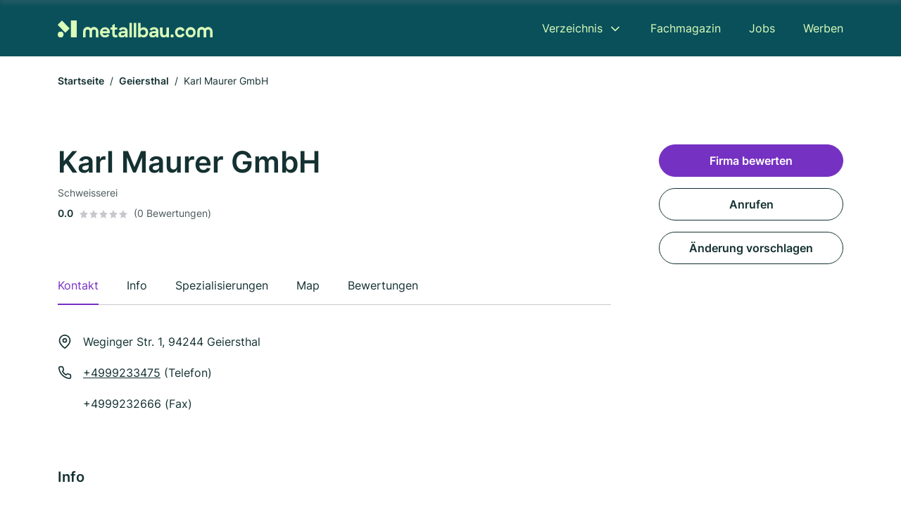

--- FILE ---
content_type: text/html; charset=utf-8
request_url: https://www.metallbau.com/geiersthal/karl-maurer-gmbh-1428943.html
body_size: 9747
content:
<!DOCTYPE html><html lang="de"><head><meta charset="utf-8"><meta http-equiv="X-UA-Compatible" content="IE=edge,chrome=1"><meta name="viewport" content="width=device-width, initial-scale=1, shrink-to-fit=no"><title>Karl Maurer GmbH in Geiersthal</title><meta name="description" content="Metallbauer in 94244 Geiersthal ✓ { slug: 'schweisserei', name: 'Schweisserei' } ✓ Kontaktdaten, Bewertungen und Informationen"><link rel="preconnect" href="https://cdn.consentmanager.net"><link rel="preconnect" href="https://cdn.firmenweb.de"><link rel="preconnect" href="https://img.firmenweb.de"><link rel="preconnect" href="https://traffic.firmenweb.de"><link rel="preconnect" href="https://traffic.pages24.io"><meta property="og:type" content="website"><meta property="og:locale" content="de_DE"><meta property="og:title" content="Karl Maurer GmbH in Geiersthal"><meta property="og:description" content="Metallbauer in 94244 Geiersthal ✓ { slug: 'schweisserei', name: 'Schweisserei' } ✓ Kontaktdaten, Bewertungen und Informationen"><meta property="og:site_name" content="Karl Maurer GmbH in Geiersthal"><meta property="og:url" content=""><meta property="og:image" content=""><meta name="twitter:card" content="summary"><meta name="twitter:site" content="@"><meta name="twitter:title" content="Karl Maurer GmbH in Geiersthal"><meta name="twitter:description" content="Metallbauer in 94244 Geiersthal ✓ { slug: 'schweisserei', name: 'Schweisserei' } ✓ Kontaktdaten, Bewertungen und Informationen"><meta name="twitter:image" content=""><link rel="shortcut icon" href="https://cdn.firmenweb.de/assets/metallbau.com/favicon.ico" type="image/x-icon"><link rel="stylesheet" type="text/css" href="/css/style-ZPXEFE3B.css"></head><body class="profile"><header class="page-header profile" role="banner"><div class="container"><nav aria-label="Hauptnavigation"><a class="logo" href="/" aria-label="Zur Startseite von Metallbau.com" data-dark="https://cdn.firmenweb.de/assets/metallbau.com/logo.svg" data-light="https://cdn.firmenweb.de/assets/metallbau.com/logo/secondary.svg"><img src="https://cdn.firmenweb.de/assets/metallbau.com/logo.svg" alt="Metallbau.com Logo"></a><ul class="navigate" role="menubar"><li class="dropdown" id="directory-dropdown"><button role="menuitem" aria-haspopup="true" aria-expanded="false" aria-controls="directory-menu">Verzeichnis</button><ul id="directory-menu" role="menu"><li role="none"><a href="/staedte" role="menuitem">Alle Städte</a></li><li role="none"><a href="/deutschland" role="menuitem">Alle Firmen</a></li></ul></li><li role="none"><a href="/magazin" role="menuitem">Fachmagazin</a></li><li role="none"><a href="/jobs" role="menuitem">Jobs</a></li><li role="none"><a href="/werben" role="menuitem">Werben</a></li></ul><div class="search-icon" role="button" tabindex="0" aria-label="Suche öffnen"><svg xmlns="http://www.w3.org/2000/svg" width="18" height="18" viewBox="0 0 24 24" fill="none" stroke="currentColor" stroke-width="2" stroke-linecap="round" stroke-linejoin="round" class="feather feather-search"><circle cx="11" cy="11" r="8"></circle><line x1="21" y1="21" x2="16.65" y2="16.65"></line></svg></div><div class="menu-icon" role="button" tabindex="0" aria-expanded="false" aria-label="Menü öffnen"><span></span></div></nav><div class="mobile-nav"></div><div class="search-nav"><button class="btn-close s-close" tabindex="0" type="button" aria-label="Schließen"><svg xmlns="http://www.w3.org/2000/svg" width="35" height="35" viewBox="0 0 24 24" fill="none" stroke="#0a505b" stroke-width="2" stroke-linecap="round" stroke-linejoin="round" class="feather feather-x"><line x1="18" y1="6" x2="6" y2="18"></line><line x1="6" y1="6" x2="18" y2="18"></line></svg></button><form class="form-search"><div class="select-icon"><svg xmlns="http://www.w3.org/2000/svg" width="16" height="16" viewBox="0 0 24 24" fill="none" stroke="currentColor" stroke-width="2" stroke-linecap="round" stroke-linejoin="round" class="feather feather-search" aria-hidden="true" focusable="false"><circle cx="11" cy="11" r="8"></circle><line x1="21" y1="21" x2="16.65" y2="16.65"></line></svg><label class="visually-hidden" for="keyword-select-layout">Keyword auswählen</label><select class="autocomplete-keywords" id="keyword-select-layout"><option value="schlosserei">Schlosserei</option><option value="oberflaechenveredelung">Oberflächenveredelung</option><option value="schweisserei">Schweisserei</option><option value="stahl-und-metallkonstruktionen">Stahl und Metallkonstruktionen</option><option value="blechbearbeitung">Blechbearbeitung</option><option value="werkzeugbau">Werkzeugbau</option><option value="tuerenbau">Türenbau</option><option value="cnc-bearbeitung">CNC-Bearbeitung</option><option value="treppenbau">Treppenbau</option><option value="fensterbau">Fensterbau</option><option value="tischler">Tischler</option><option value="garagenbau">Garagenbau</option><option value="balkonbau">Balkonbau</option><option value="praezisionswerkzeuge">Präzisionswerkzeuge</option><option value="maschinenschlosserei">Maschinenschlosserei</option><option value="laserschneiden">Laserschneiden</option><option value="brandschutz">Brandschutz</option><option value="metallbauer">Metallbauer</option><option value="metalldaecher">Metalldächer</option><option value="wasserstrahlschneiden">Wasserstrahlschneiden</option></select></div><div class="input-icon"><svg xmlns="http://www.w3.org/2000/svg" width="16" height="16" viewBox="0 0 24 24" fill="none" stroke="currentColor" stroke-width="2" stroke-linecap="round" stroke-linejoin="round" class="feather feather-map-pin" aria-hidden="true" focusable="false"><path d="M21 10c0 7-9 13-9 13s-9-6-9-13a9 9 0 0 1 18 0z"></path><circle cx="12" cy="10" r="3"></circle></svg><label class="visually-hidden" for="location-input-layout">Suche nach Ort</label><input class="autocomplete-locations" id="location-input-layout" type="search" autocorrect="off" autocomplete="off" autocapitalize="off"></div><button type="submit">Suchen</button></form></div></div></header><div class="spacer profile"></div><main><div class="container"><nav aria-label="Brotkrumen"><ol class="breadcrumb"><li class="breadcrumb-item"><a href="https://www.metallbau.com">Startseite</a></li><li class="breadcrumb-item"><a href="https://www.metallbau.com/geiersthal">Geiersthal</a></li><li class="breadcrumb-item active" aria-current="page">Karl Maurer GmbH</li></ol></nav><script type="application/ld+json">{
    "@context": "https://schema.org",
    "@type": "BreadcrumbList",
    "itemListElement": [{"@type":"ListItem","position":1,"name":"Startseite","item":"https://www.metallbau.com"},{"@type":"ListItem","position":2,"name":"Geiersthal","item":"https://www.metallbau.com/geiersthal"},{"@type":"ListItem","position":3,"name":"Karl Maurer GmbH","item":"https://www.metallbau.com/geiersthal/karl-maurer-gmbh-1428943.html"}]
}</script></div><div class="page-profile"><script type="application/ld+json">{"@context":"https://schema.org","@type":"Locksmith","name":"Karl Maurer GmbH","url":"https://www.metallbau.com/geiersthal/karl-maurer-gmbh-1428943.html","address":{"@type":"PostalAddress","streetAddress":"Weginger Str. 1","addressLocality":"Geiersthal","postalCode":"94244","addressCountry":"Deutschland"},"geo":{"@type":"GeoCoordinates","latitude":49.0349491,"longitude":12.9562592},"potentialAction":{"@type":"ReviewAction","target":{"@type":"EntryPoint","urlTemplate":"https://www.metallbau.com/geiersthal/karl-maurer-gmbh-1428943.html#bewertung"}},"sameAs":[],"telephone":"+4999233475","faxNumber":"+4999232666","openingHoursSpecification":[],"hasOfferCatalog":{"@type":"OfferCatalog","name":"Karl Maurer GmbH","itemListElement":[{"@type":"Offer","itemOffered":{"@type":"Service","name":"Schweisserei","identifier":"schweisserei"}}]}}</script><div class="header-navbar"><div class="container"><div class="d-flex align-items-center"><h4 class="h4">Karl Maurer GmbH</h4></div><nav><ul class="tablist"><li class="tab" data-target="contact">Kontakt</li><li class="tab active" data-target="info">Info</li><li class="tab" data-target="keywords">Spezialisierungen</li><li class="tab" data-target="map">Map</li><li class="tab" data-target="bewertungen">Bewertungen</li></ul></nav></div></div><div class="container"><div class="row"><div class="main-content"><div class="profile-header"><h1>Karl Maurer GmbH</h1><p class="keywords">Schweisserei</p><div class="reviews"><strong class="avg">0.0</strong><div class="ratingstars"><span aria-hidden="true"><svg xmlns="http://www.w3.org/2000/svg" width="12" height="11.412" viewBox="0 0 12 11.412"><path id="star" d="M8,2,9.854,5.756,14,6.362,11,9.284l.708,4.128L8,11.462l-3.708,1.95L5,9.284,2,6.362l4.146-.606Z" transform="translate(-2 -2)" fill="#c7c7ce"/></svg></span><span aria-hidden="true"><svg xmlns="http://www.w3.org/2000/svg" width="12" height="11.412" viewBox="0 0 12 11.412"><path id="star" d="M8,2,9.854,5.756,14,6.362,11,9.284l.708,4.128L8,11.462l-3.708,1.95L5,9.284,2,6.362l4.146-.606Z" transform="translate(-2 -2)" fill="#c7c7ce"/></svg></span><span aria-hidden="true"><svg xmlns="http://www.w3.org/2000/svg" width="12" height="11.412" viewBox="0 0 12 11.412"><path id="star" d="M8,2,9.854,5.756,14,6.362,11,9.284l.708,4.128L8,11.462l-3.708,1.95L5,9.284,2,6.362l4.146-.606Z" transform="translate(-2 -2)" fill="#c7c7ce"/></svg></span><span aria-hidden="true"><svg xmlns="http://www.w3.org/2000/svg" width="12" height="11.412" viewBox="0 0 12 11.412"><path id="star" d="M8,2,9.854,5.756,14,6.362,11,9.284l.708,4.128L8,11.462l-3.708,1.95L5,9.284,2,6.362l4.146-.606Z" transform="translate(-2 -2)" fill="#c7c7ce"/></svg></span><span aria-hidden="true"><svg xmlns="http://www.w3.org/2000/svg" width="12" height="11.412" viewBox="0 0 12 11.412"><path id="star" d="M8,2,9.854,5.756,14,6.362,11,9.284l.708,4.128L8,11.462l-3.708,1.95L5,9.284,2,6.362l4.146-.606Z" transform="translate(-2 -2)" fill="#c7c7ce"/></svg></span></div><small class="num">(0 Bewertungen)</small></div></div><nav aria-label="Reiternavigation"><ul class="sticker tablist mb-4"><ul class="tablist"><li class="tab active" data-target="contact">Kontakt</li><li class="tab" data-target="info">Info</li><li class="tab" data-target="keywords">Spezialisierungen</li><li class="tab" data-target="map">Map</li><li class="tab" data-target="bewertungen">Bewertungen</li></ul></ul></nav><section id="contact"><address class="profile-contacts"><div class="contact"><i><svg xmlns="http://www.w3.org/2000/svg" width="20" height="20" viewBox="0 0 24 24" fill="none" stroke="currentColor" stroke-width="2" stroke-linecap="round" stroke-linejoin="round" class="feather feather-map-pin" aria-hidden="true" focusable="false"><path d="M21 10c0 7-9 13-9 13s-9-6-9-13a9 9 0 0 1 18 0z"></path><circle cx="12" cy="10" r="3"></circle></svg></i><span>Weginger Str. 1,  94244 Geiersthal</span></div><div class="contact"><svg xmlns="http://www.w3.org/2000/svg" width="20" height="20" viewBox="0 0 24 24" fill="none" stroke="currentColor" stroke-width="2" stroke-linecap="round" stroke-linejoin="round" class="feather feather-phone" aria-hidden="true" focusable="false"><path d="M22 16.92v3a2 2 0 0 1-2.18 2 19.79 19.79 0 0 1-8.63-3.07 19.5 19.5 0 0 1-6-6 19.79 19.79 0 0 1-3.07-8.67A2 2 0 0 1 4.11 2h3a2 2 0 0 1 2 1.72 12.84 12.84 0 0 0 .7 2.81 2 2 0 0 1-.45 2.11L8.09 9.91a16 16 0 0 0 6 6l1.27-1.27a2 2 0 0 1 2.11-.45 12.84 12.84 0 0 0 2.81.7A2 2 0 0 1 22 16.92z"></path></svg><div><p><a href="tel:+4999233475">+4999233475</a> (Telefon)</p><p>+4999232666 (Fax)</p></div></div></address></section><section id="info"><h2 class="h4">Info</h2><div class="profile-info"><div class="row row-cols-2"><div class="col info"><svg xmlns="http://www.w3.org/2000/svg" width="20" height="20" viewBox="0 0 24 24" fill="none" stroke="currentColor" stroke-width="2" stroke-linecap="round" stroke-linejoin="round" class="feather feather-chevron-right" aria-hidden="true" focusable="false"><polyline points="9 18 15 12 9 6"></polyline></svg><div><strong>Amtsgericht</strong><br>Deggendorf</div></div><div class="col info"><svg xmlns="http://www.w3.org/2000/svg" width="20" height="20" viewBox="0 0 24 24" fill="none" stroke="currentColor" stroke-width="2" stroke-linecap="round" stroke-linejoin="round" class="feather feather-chevron-right" aria-hidden="true" focusable="false"><polyline points="9 18 15 12 9 6"></polyline></svg><div><strong>Rechtsform</strong><br>GmbH</div></div><div class="col info"><svg xmlns="http://www.w3.org/2000/svg" width="20" height="20" viewBox="0 0 24 24" fill="none" stroke="currentColor" stroke-width="2" stroke-linecap="round" stroke-linejoin="round" class="feather feather-chevron-right" aria-hidden="true" focusable="false"><polyline points="9 18 15 12 9 6"></polyline></svg><div><strong>Handelsregisternummer</strong><br>HRB 2164</div></div></div></div></section><div class="ad-container"><script class="cmplazyload" async type="text/plain" data-cmp-vendor="s1" data-cmp-src="https://pagead2.googlesyndication.com/pagead/js/adsbygoogle.js?client=ca-pub-8754716842429182" crossorigin="anonymous"></script><ins class="adsbygoogle" data-ad-client="ca-pub-8754716842429182" data-ad-slot="6609676770" data-ad-format="auto" data-full-width-responsive="true"></ins><script>(adsbygoogle = window.adsbygoogle || []).push({});
</script></div><section id="keywords"><div class="profile-keywords"><h2 class="h4">Branchen / Spezialisierungen</h2><a class="btn btn-sm" href="/schweisserei-in-geiersthal">Schweisserei</a></div></section><section id="map"><div class="profile-map"><h2 class="h4">Map</h2><div class="row align-items-center"><p class="col-md-7 mb-4"><i><svg xmlns="http://www.w3.org/2000/svg" width="20" height="20" viewBox="0 0 24 24" fill="none" stroke="currentColor" stroke-width="2" stroke-linecap="round" stroke-linejoin="round" class="feather feather-map-pin" aria-hidden="true" focusable="false"><path d="M21 10c0 7-9 13-9 13s-9-6-9-13a9 9 0 0 1 18 0z"></path><circle cx="12" cy="10" r="3"></circle></svg></i><span class="ps-2">Weginger Str. 1,  94244 Geiersthal</span></p><div class="col-md-5 mb-4 text-md-end"><a class="btn" href="https://maps.google.com/?q=Weginger+Str.+1,+94244+Geiersthal" target="_blank" tabindex="0" aria-label="Anfahrt planen Weginger Str. 1,  94244 Geiersthal">Anfahrt planen</a></div></div><div class="map-data" data-lat="49.0349491" data-long="12.9562592" data-title="Karl Maurer GmbH" data-address="Weginger Str. 1,  94244 Geiersthal" data-icon="https://cdn.firmenweb.de/assets/base/map-marker.svg" aria-hidden="true"></div><div class="map" id="mapProfile"></div></div></section><section id="bewertungen"><div class="profile-review list-items"><h2 class="h4">Bewertungen</h2><small>Nicht verifizierte Bewertungen<span class="ps-2 tooltip" data-text="Auch Bewertungen ohne Verifizierung sind wertvoll, allerdings können wir nicht bestätigen, dass angebotene Dienstleistungen oder Produkte tatsächlich in Anspruch genommen wurden."><svg xmlns="http://www.w3.org/2000/svg" width="20" height="20" viewBox="0 0 24 24" fill="none" stroke="#145ae6" stroke-width="2" stroke-linecap="round" stroke-linejoin="round" class="feather feather-info"><circle cx="12" cy="12" r="10"></circle><line x1="12" y1="16" x2="12" y2="12"></line><line x1="12" y1="8" x2="12.01" y2="8"></line></svg></span></small><div class="review-header row"><div class="col-md-8 mb-md-0"><div class="numbers"><strong class="avg">0.0</strong><div><div class="ratingstars"><span aria-hidden="true"><svg xmlns="http://www.w3.org/2000/svg" width="12" height="11.412" viewBox="0 0 12 11.412"><path id="star" d="M8,2,9.854,5.756,14,6.362,11,9.284l.708,4.128L8,11.462l-3.708,1.95L5,9.284,2,6.362l4.146-.606Z" transform="translate(-2 -2)" fill="#c7c7ce"/></svg></span><span aria-hidden="true"><svg xmlns="http://www.w3.org/2000/svg" width="12" height="11.412" viewBox="0 0 12 11.412"><path id="star" d="M8,2,9.854,5.756,14,6.362,11,9.284l.708,4.128L8,11.462l-3.708,1.95L5,9.284,2,6.362l4.146-.606Z" transform="translate(-2 -2)" fill="#c7c7ce"/></svg></span><span aria-hidden="true"><svg xmlns="http://www.w3.org/2000/svg" width="12" height="11.412" viewBox="0 0 12 11.412"><path id="star" d="M8,2,9.854,5.756,14,6.362,11,9.284l.708,4.128L8,11.462l-3.708,1.95L5,9.284,2,6.362l4.146-.606Z" transform="translate(-2 -2)" fill="#c7c7ce"/></svg></span><span aria-hidden="true"><svg xmlns="http://www.w3.org/2000/svg" width="12" height="11.412" viewBox="0 0 12 11.412"><path id="star" d="M8,2,9.854,5.756,14,6.362,11,9.284l.708,4.128L8,11.462l-3.708,1.95L5,9.284,2,6.362l4.146-.606Z" transform="translate(-2 -2)" fill="#c7c7ce"/></svg></span><span aria-hidden="true"><svg xmlns="http://www.w3.org/2000/svg" width="12" height="11.412" viewBox="0 0 12 11.412"><path id="star" d="M8,2,9.854,5.756,14,6.362,11,9.284l.708,4.128L8,11.462l-3.708,1.95L5,9.284,2,6.362l4.146-.606Z" transform="translate(-2 -2)" fill="#c7c7ce"/></svg></span></div><small class="text-gray">(0 Bewertungen)</small></div></div></div><div class="col-md-4 text-md-end mb-md-0 mb-4"><button class="btn" data-bs-toggle="modal" data-bs-target="#add-review">Firma bewerten</button></div></div><ul class="reviews-list"></ul></div></section></div><aside class="profile-sidebar"><button class="btn btn-primary" data-bs-toggle="modal" data-bs-target="#add-review">Firma bewerten</button><a class="button btn" href="tel:+4999233475">Anrufen</a><button class="btn" onclick="location.href='/kontakt?p=1428943'">Änderung vorschlagen</button></aside></div></div><section class="block-callout" aria-labelledby="lg-callout-title"><div class="container"><h2 id="lg-callout-title">Für welches Vorhaben suchst du einen Metallbauer?</h2><p class="callout-description">Du sagst uns, für welche Aufgabe du einen Metallbauer benötigst – wir holen für dich unverbindliche Angebote von verschiedenen Fachbetrieben ein, die genau das anbieten.</p><ul class="facts"><li><svg xmlns="http://www.w3.org/2000/svg" width="24" height="24" viewBox="0 0 24 24" fill="none" stroke="currentColor" stroke-width="2" stroke-linecap="round" stroke-linejoin="round" class="feather feather-check" aria-hidden="true" focusable="false"><polyline points="20 6 9 17 4 12"></polyline></svg><span>Unverbindlich</span></li><li><svg xmlns="http://www.w3.org/2000/svg" width="24" height="24" viewBox="0 0 24 24" fill="none" stroke="currentColor" stroke-width="2" stroke-linecap="round" stroke-linejoin="round" class="feather feather-check" aria-hidden="true" focusable="false"><polyline points="20 6 9 17 4 12"></polyline></svg><span>Kostenlos</span></li><li><svg xmlns="http://www.w3.org/2000/svg" width="24" height="24" viewBox="0 0 24 24" fill="none" stroke="currentColor" stroke-width="2" stroke-linecap="round" stroke-linejoin="round" class="feather feather-check" aria-hidden="true" focusable="false"><polyline points="20 6 9 17 4 12"></polyline></svg><span>Unabhängig</span></li><li><svg xmlns="http://www.w3.org/2000/svg" width="24" height="24" viewBox="0 0 24 24" fill="none" stroke="currentColor" stroke-width="2" stroke-linecap="round" stroke-linejoin="round" class="feather feather-check" aria-hidden="true" focusable="false"><polyline points="20 6 9 17 4 12"></polyline></svg><span>Schnell</span></li></ul><div class="row" role="list"><div class="col-lg-4 col-md-6" role="listitem"><button class="btn btn-service" type="button" data-klickstrecke="https://klickstrecke.digitaleseiten.de/schlosserei?partner=firmenweb&amp;source=https%3A%2F%2Fwww.metallbau.com%2Fgeiersthal%2Fkarl-maurer-gmbh-1428943.html&amp;service=blechbearbeitung" aria-labelledby="service-title-blechbearbeitung"><h3 class="name" id="service-title-blechbearbeitung">Blechbearbeitung</h3></button></div><div class="col-lg-4 col-md-6" role="listitem"><button class="btn btn-service" type="button" data-klickstrecke="https://klickstrecke.digitaleseiten.de/schlosserei?partner=firmenweb&amp;source=https%3A%2F%2Fwww.metallbau.com%2Fgeiersthal%2Fkarl-maurer-gmbh-1428943.html&amp;service=einbruchschutz" aria-labelledby="service-title-einbruchschutz"><h3 class="name" id="service-title-einbruchschutz">Einbruchschutz</h3></button></div><div class="col-lg-4 col-md-6" role="listitem"><button class="btn btn-service" type="button" data-klickstrecke="https://klickstrecke.digitaleseiten.de/schlosserei?partner=firmenweb&amp;source=https%3A%2F%2Fwww.metallbau.com%2Fgeiersthal%2Fkarl-maurer-gmbh-1428943.html&amp;service=gelaenderbau" aria-labelledby="service-title-gelaenderbau"><h3 class="name" id="service-title-gelaenderbau">Geländerbau</h3></button></div><div class="col-lg-4 col-md-6" role="listitem"><button class="btn btn-service" type="button" data-klickstrecke="https://klickstrecke.digitaleseiten.de/schlosserei?partner=firmenweb&amp;source=https%3A%2F%2Fwww.metallbau.com%2Fgeiersthal%2Fkarl-maurer-gmbh-1428943.html&amp;service=metallkonstruktionen" aria-labelledby="service-title-metallkonstruktionen"><h3 class="name" id="service-title-metallkonstruktionen">Metallkonstruktionen</h3></button></div><div class="col-lg-4 col-md-6" role="listitem"><button class="btn btn-service" type="button" data-klickstrecke="https://klickstrecke.digitaleseiten.de/schlosserei?partner=firmenweb&amp;source=https%3A%2F%2Fwww.metallbau.com%2Fgeiersthal%2Fkarl-maurer-gmbh-1428943.html&amp;service=metallverarbeitung" aria-labelledby="service-title-metallverarbeitung"><h3 class="name" id="service-title-metallverarbeitung">Metallverarbeitung</h3></button></div><div class="col-lg-4 col-md-6" role="listitem"><button class="btn btn-service" type="button" data-klickstrecke="https://klickstrecke.digitaleseiten.de/schlosserei?partner=firmenweb&amp;source=https%3A%2F%2Fwww.metallbau.com%2Fgeiersthal%2Fkarl-maurer-gmbh-1428943.html&amp;service=schweissarbeiten" aria-labelledby="service-title-schweissarbeiten"><h3 class="name" id="service-title-schweissarbeiten">Schweißarbeiten</h3></button></div><div class="col-lg-4 col-md-6" role="listitem"><button class="btn btn-service" type="button" data-klickstrecke="https://klickstrecke.digitaleseiten.de/schlosserei?partner=firmenweb&amp;source=https%3A%2F%2Fwww.metallbau.com%2Fgeiersthal%2Fkarl-maurer-gmbh-1428943.html&amp;service=sichtschutz" aria-labelledby="service-title-sichtschutz"><h3 class="name" id="service-title-sichtschutz">Sichtschutz</h3></button></div><div class="col-lg-4 col-md-6" role="listitem"><button class="btn btn-service" type="button" data-klickstrecke="https://klickstrecke.digitaleseiten.de/schlosserei?partner=firmenweb&amp;source=https%3A%2F%2Fwww.metallbau.com%2Fgeiersthal%2Fkarl-maurer-gmbh-1428943.html&amp;service=torbauten" aria-labelledby="service-title-torbauten"><h3 class="name" id="service-title-torbauten">Torbauten</h3></button></div><div class="col-lg-4 col-md-6" role="listitem"><button class="btn btn-service" type="button" data-klickstrecke="https://klickstrecke.digitaleseiten.de/schlosserei?partner=firmenweb&amp;source=https%3A%2F%2Fwww.metallbau.com%2Fgeiersthal%2Fkarl-maurer-gmbh-1428943.html&amp;service=treppenbau" aria-labelledby="service-title-treppenbau"><h3 class="name" id="service-title-treppenbau">Treppenbau</h3></button></div><div class="col-lg-4 col-md-6" role="listitem"><button class="btn btn-service" type="button" data-klickstrecke="https://klickstrecke.digitaleseiten.de/schlosserei?partner=firmenweb&amp;source=https%3A%2F%2Fwww.metallbau.com%2Fgeiersthal%2Fkarl-maurer-gmbh-1428943.html&amp;service=zaunbau" aria-labelledby="service-title-zaunbau"><h3 class="name" id="service-title-zaunbau">Zaunbau</h3></button></div></div></div></section><section class="block-profiles" aria-labelledby="nearby-profiles-title"><div class="container"><h2 id="nearby-profiles-title">Metallbauer in der Nähe</h2><div class="profiles"><div class="profile"><article class="profile-card" onclick="location.href='/geiersthal/stern-edelstahl-gmbh-aVvXA4.html'" onkeydown="if(event.key === 'Enter' || event.key === ' ') location.href='/geiersthal/stern-edelstahl-gmbh-aVvXA4.html'" role="link" tabindex="0" aria-labelledby="profile-name-66ab77c063cd067e57eefe14"><div class="info"><h3 class="name mb-0" id="profile-name-66ab77c063cd067e57eefe14">Stern Edelstahl GmbH</h3><p class="services"></p><address class="address">Frankenrieder Str. 5, 94244 Geiersthal</address></div><div class="rating"><p class="avg"><strong>0.0</strong></p><div class="ratingstars"><span aria-hidden="true"><svg xmlns="http://www.w3.org/2000/svg" width="12" height="11.412" viewBox="0 0 12 11.412"><path id="star" d="M8,2,9.854,5.756,14,6.362,11,9.284l.708,4.128L8,11.462l-3.708,1.95L5,9.284,2,6.362l4.146-.606Z" transform="translate(-2 -2)" fill="#c7c7ce"/></svg></span><span aria-hidden="true"><svg xmlns="http://www.w3.org/2000/svg" width="12" height="11.412" viewBox="0 0 12 11.412"><path id="star" d="M8,2,9.854,5.756,14,6.362,11,9.284l.708,4.128L8,11.462l-3.708,1.95L5,9.284,2,6.362l4.146-.606Z" transform="translate(-2 -2)" fill="#c7c7ce"/></svg></span><span aria-hidden="true"><svg xmlns="http://www.w3.org/2000/svg" width="12" height="11.412" viewBox="0 0 12 11.412"><path id="star" d="M8,2,9.854,5.756,14,6.362,11,9.284l.708,4.128L8,11.462l-3.708,1.95L5,9.284,2,6.362l4.146-.606Z" transform="translate(-2 -2)" fill="#c7c7ce"/></svg></span><span aria-hidden="true"><svg xmlns="http://www.w3.org/2000/svg" width="12" height="11.412" viewBox="0 0 12 11.412"><path id="star" d="M8,2,9.854,5.756,14,6.362,11,9.284l.708,4.128L8,11.462l-3.708,1.95L5,9.284,2,6.362l4.146-.606Z" transform="translate(-2 -2)" fill="#c7c7ce"/></svg></span><span aria-hidden="true"><svg xmlns="http://www.w3.org/2000/svg" width="12" height="11.412" viewBox="0 0 12 11.412"><path id="star" d="M8,2,9.854,5.756,14,6.362,11,9.284l.708,4.128L8,11.462l-3.708,1.95L5,9.284,2,6.362l4.146-.606Z" transform="translate(-2 -2)" fill="#c7c7ce"/></svg></span></div><p class="num">(0)</p></div></article></div><div class="profile"><article class="profile-card" onclick="location.href='/geiersthal/stern-ohg-aXmUn1.html'" onkeydown="if(event.key === 'Enter' || event.key === ' ') location.href='/geiersthal/stern-ohg-aXmUn1.html'" role="link" tabindex="0" aria-labelledby="profile-name-6740813108d79da93ba277fd"><div class="info"><h3 class="name mb-0" id="profile-name-6740813108d79da93ba277fd">Stern OHG</h3><p class="services"></p><address class="address">Frankenrieder Str. 5, 94244 Geiersthal</address></div><div class="rating"><p class="avg"><strong>0.0</strong></p><div class="ratingstars"><span aria-hidden="true"><svg xmlns="http://www.w3.org/2000/svg" width="12" height="11.412" viewBox="0 0 12 11.412"><path id="star" d="M8,2,9.854,5.756,14,6.362,11,9.284l.708,4.128L8,11.462l-3.708,1.95L5,9.284,2,6.362l4.146-.606Z" transform="translate(-2 -2)" fill="#c7c7ce"/></svg></span><span aria-hidden="true"><svg xmlns="http://www.w3.org/2000/svg" width="12" height="11.412" viewBox="0 0 12 11.412"><path id="star" d="M8,2,9.854,5.756,14,6.362,11,9.284l.708,4.128L8,11.462l-3.708,1.95L5,9.284,2,6.362l4.146-.606Z" transform="translate(-2 -2)" fill="#c7c7ce"/></svg></span><span aria-hidden="true"><svg xmlns="http://www.w3.org/2000/svg" width="12" height="11.412" viewBox="0 0 12 11.412"><path id="star" d="M8,2,9.854,5.756,14,6.362,11,9.284l.708,4.128L8,11.462l-3.708,1.95L5,9.284,2,6.362l4.146-.606Z" transform="translate(-2 -2)" fill="#c7c7ce"/></svg></span><span aria-hidden="true"><svg xmlns="http://www.w3.org/2000/svg" width="12" height="11.412" viewBox="0 0 12 11.412"><path id="star" d="M8,2,9.854,5.756,14,6.362,11,9.284l.708,4.128L8,11.462l-3.708,1.95L5,9.284,2,6.362l4.146-.606Z" transform="translate(-2 -2)" fill="#c7c7ce"/></svg></span><span aria-hidden="true"><svg xmlns="http://www.w3.org/2000/svg" width="12" height="11.412" viewBox="0 0 12 11.412"><path id="star" d="M8,2,9.854,5.756,14,6.362,11,9.284l.708,4.128L8,11.462l-3.708,1.95L5,9.284,2,6.362l4.146-.606Z" transform="translate(-2 -2)" fill="#c7c7ce"/></svg></span></div><p class="num">(0)</p></div></article></div><div class="profile"><article class="profile-card" onclick="location.href='/teisnach/franz-stern-4133816.html'" onkeydown="if(event.key === 'Enter' || event.key === ' ') location.href='/teisnach/franz-stern-4133816.html'" role="link" tabindex="0" aria-labelledby="profile-name-658cac10cf3935fb65447f0a"><div class="info"><h3 class="name mb-0" id="profile-name-658cac10cf3935fb65447f0a">Franz Stern</h3><p class="services">Schlosserei</p><address class="address">Am Gstadthof 12, 94244 Teisnach</address></div><div class="rating"><p class="avg"><strong>0.0</strong></p><div class="ratingstars"><span aria-hidden="true"><svg xmlns="http://www.w3.org/2000/svg" width="12" height="11.412" viewBox="0 0 12 11.412"><path id="star" d="M8,2,9.854,5.756,14,6.362,11,9.284l.708,4.128L8,11.462l-3.708,1.95L5,9.284,2,6.362l4.146-.606Z" transform="translate(-2 -2)" fill="#c7c7ce"/></svg></span><span aria-hidden="true"><svg xmlns="http://www.w3.org/2000/svg" width="12" height="11.412" viewBox="0 0 12 11.412"><path id="star" d="M8,2,9.854,5.756,14,6.362,11,9.284l.708,4.128L8,11.462l-3.708,1.95L5,9.284,2,6.362l4.146-.606Z" transform="translate(-2 -2)" fill="#c7c7ce"/></svg></span><span aria-hidden="true"><svg xmlns="http://www.w3.org/2000/svg" width="12" height="11.412" viewBox="0 0 12 11.412"><path id="star" d="M8,2,9.854,5.756,14,6.362,11,9.284l.708,4.128L8,11.462l-3.708,1.95L5,9.284,2,6.362l4.146-.606Z" transform="translate(-2 -2)" fill="#c7c7ce"/></svg></span><span aria-hidden="true"><svg xmlns="http://www.w3.org/2000/svg" width="12" height="11.412" viewBox="0 0 12 11.412"><path id="star" d="M8,2,9.854,5.756,14,6.362,11,9.284l.708,4.128L8,11.462l-3.708,1.95L5,9.284,2,6.362l4.146-.606Z" transform="translate(-2 -2)" fill="#c7c7ce"/></svg></span><span aria-hidden="true"><svg xmlns="http://www.w3.org/2000/svg" width="12" height="11.412" viewBox="0 0 12 11.412"><path id="star" d="M8,2,9.854,5.756,14,6.362,11,9.284l.708,4.128L8,11.462l-3.708,1.95L5,9.284,2,6.362l4.146-.606Z" transform="translate(-2 -2)" fill="#c7c7ce"/></svg></span></div><p class="num">(0)</p></div></article></div></div></div></section><section class="block-links" aria-labelledby="popular-cities-title"><div class="container"><h2 id="popular-cities-title">Städte in der Nähe</h2><ul class="links"><li class="link"><a href="/straubing">Straubing</a></li><li class="link"><a href="/furth-im-wald">Furth im Wald</a></li><li class="link"><a href="/bruck-in-der-oberpfalz">Bruck in der Oberpfalz</a></li><li class="link"><a href="/passau">Passau</a></li><li class="link"><a href="/hengersberg">Hengersberg</a></li><li class="link"><a href="/hutthurm">Hutthurm</a></li><li class="link"><a href="/willmering">Willmering</a></li><li class="link"><a href="/parkstetten">Parkstetten</a></li><li class="link"><a href="/eging-am-see">Eging am See</a></li><li class="link"><a href="/grafling">Grafling</a></li><li class="link"><a href="/hohenau">Hohenau</a></li><li class="link"><a href="/eichendorf">Eichendorf</a></li><li class="link"><a href="/chamerau">Chamerau</a></li><li class="link"><a href="/offenberg">Offenberg</a></li><li class="link"><a href="/miltach">Miltach</a></li><li class="link"><a href="/feldkirchen-niederbayern">Feldkirchen (Niederbayern)</a></li></ul></div></section><section class="block-articles" aria-labelledby="recent-articles-title"><div class="container"><h2 id="recent-articles-title">Neueste Fachartikel</h2><div class="articles"><div class="article"><article class="article-card" onclick="location.href='/magazin/liquiditaet-handwerk-zahlungsfaehigkeit-sichern'" onkeydown="if(event.key === 'Enter' || event.key === ' ') location.href='/magazin/liquiditaet-handwerk-zahlungsfaehigkeit-sichern'" role="link" tabindex="0" aria-labelledby="article-title-6968beb8be64ea17cf69a94f"><div class="image"><img srcset="https://img.firmenweb.de/SEKCwz8PlHQ-8dhsGUeJEU_vGfk=/400x250/artikel/liquiditaet-handwerk-zahlungsfaehigkeit-sichern.jpg?v=1768484849674 400w, https://img.firmenweb.de/6Wf-EYde7bU2XbCSyA3spIJ6jvA=/600x375/artikel/liquiditaet-handwerk-zahlungsfaehigkeit-sichern.jpg?v=1768484849674 600w, https://img.firmenweb.de/5pZiZ8bd84a_OpMdEcgmd1A0mc8=/800x500/artikel/liquiditaet-handwerk-zahlungsfaehigkeit-sichern.jpg?v=1768484849674 800w, https://img.firmenweb.de/HoMEVSceQdRQh43FIG5Wk-lovs4=/1000x625/artikel/liquiditaet-handwerk-zahlungsfaehigkeit-sichern.jpg?v=1768484849674 1000w" sizes="
                        (max-width: 575px) 100vw,
                        (max-width: 767px) 516px,
                        (max-width: 991px) 526px,
                        (max-width: 1199px) 296px,
                        356px
                    " src="https://img.firmenweb.de/6Wf-EYde7bU2XbCSyA3spIJ6jvA=/600x375/artikel/liquiditaet-handwerk-zahlungsfaehigkeit-sichern.jpg?v=1768484849674" width="600" height="375" alt="Ein Handwerker hält einer Kundin eine Rechnung auf einem Klemmbrett zum Unterschreiben entgegen." loading="lazy"><img class="mask" src="https://cdn.firmenweb.de/assets/masks/img-mask-5.svg" alt="" role="presentation" aria-hidden="true"></div><div class="content"><div class="meta"><p class="category">Geschäft &amp; Wirtschaft</p></div><h3 class="title" id="article-title-6968beb8be64ea17cf69a94f">Liquidität im Handwerk sichern und Zahlungsfähigkeit dauerhaft erhalten </h3><div class="author"><span class="author-initials" aria-hidden="true">FW</span><p class="author-info mb-0">Von
<strong>Redaktion firmenweb.de</strong>
&#8231;
<time class="author-date" datetime="2026-01-15T14:47:00.000Z">15. Januar 2026</time></p></div></div></article></div><div class="article"><article class="article-card" onclick="location.href='/magazin/plexiglas-metall'" onkeydown="if(event.key === 'Enter' || event.key === ' ') location.href='/magazin/plexiglas-metall'" role="link" tabindex="0" aria-labelledby="article-title-68edeefcc84caedb16d312d7"><div class="image"><img srcset="https://img.firmenweb.de/YzdgDzuvTXmhH5TaKbDVoy3H_7E=/400x250/artikel/plexiglas-metall.jpg?v=1760424717346 400w, https://img.firmenweb.de/HgSkvM1H_bBizIHdi5uVedwvQfI=/600x375/artikel/plexiglas-metall.jpg?v=1760424717346 600w, https://img.firmenweb.de/LmcBokF4wGUTS_syGX53mqYR1WU=/800x500/artikel/plexiglas-metall.jpg?v=1760424717346 800w, https://img.firmenweb.de/mDrFXJMyyPzPTo8jUZ0vEMTV8VM=/1000x625/artikel/plexiglas-metall.jpg?v=1760424717346 1000w" sizes="
                        (max-width: 575px) 100vw,
                        (max-width: 767px) 516px,
                        (max-width: 991px) 526px,
                        (max-width: 1199px) 296px,
                        356px
                    " src="https://img.firmenweb.de/HgSkvM1H_bBizIHdi5uVedwvQfI=/600x375/artikel/plexiglas-metall.jpg?v=1760424717346" width="600" height="375" alt="Eine Treppe in einem modernen hellen Flur, mit einem Plexiglasgeländer eingefasst in gebürstetem Metall." loading="lazy"><img class="mask" src="https://cdn.firmenweb.de/assets/masks/img-mask-1.svg" alt="" role="presentation" aria-hidden="true"></div><div class="content"><div class="meta"><p class="category">Materialien &amp; Werkstoffe</p><p class="advertorial">Sponsored Post</p></div><h3 class="title" id="article-title-68edeefcc84caedb16d312d7">Plexiglas im modernen Metallbau: Leicht, robust und vielseitig einsetzbar</h3><div class="author"><span class="author-initials" aria-hidden="true">FW</span><p class="author-info mb-0">Von
<strong>Redaktion firmenweb.de</strong>
&#8231;
<time class="author-date" datetime="2025-10-14T00:00:00.000Z">14. Oktober 2025</time></p></div></div></article></div><div class="article"><article class="article-card" onclick="location.href='/magazin/metallbau-schluesseldienste-loesung'" onkeydown="if(event.key === 'Enter' || event.key === ' ') location.href='/magazin/metallbau-schluesseldienste-loesung'" role="link" tabindex="0" aria-labelledby="article-title-68a718346e597af70b6e9b7d"><div class="image"><img srcset="https://img.firmenweb.de/9H1sZzhuzRt3V9nldUJwU8AnJy0=/400x250/artikel/metallbau-schluesseldienste-loesung.jpg?v=1755782082056 400w, https://img.firmenweb.de/YhaTUUQvpjzYyQAHWug3luwCoac=/600x375/artikel/metallbau-schluesseldienste-loesung.jpg?v=1755782082056 600w, https://img.firmenweb.de/zLvkuqvvCI7nHyJLVJePh5_o_NE=/800x500/artikel/metallbau-schluesseldienste-loesung.jpg?v=1755782082056 800w, https://img.firmenweb.de/in901cpWcdgtnUxpF-QXMsVpQbU=/1000x625/artikel/metallbau-schluesseldienste-loesung.jpg?v=1755782082056 1000w" sizes="
                        (max-width: 575px) 100vw,
                        (max-width: 767px) 516px,
                        (max-width: 991px) 526px,
                        (max-width: 1199px) 296px,
                        356px
                    " src="https://img.firmenweb.de/YhaTUUQvpjzYyQAHWug3luwCoac=/600x375/artikel/metallbau-schluesseldienste-loesung.jpg?v=1755782082056" width="600" height="375" alt="Ein Schlüsseldienstmitarbeiter probiert, ob das das neue Schloss in die Tür eingebaut werden kann." loading="lazy"><img class="mask" src="https://cdn.firmenweb.de/assets/masks/img-mask-2.svg" alt="" role="presentation" aria-hidden="true"></div><div class="content"><div class="meta"><p class="category">Sicherheit &amp; Normen</p></div><h3 class="title" id="article-title-68a718346e597af70b6e9b7d">Metallbau und Sicherheit - warum Schlüsseldienste immer öfter Teil der Lösung sind</h3><div class="author"><span class="author-initials" aria-hidden="true">FW</span><p class="author-info mb-0">Von
<strong>Redaktion firmenweb.de</strong>
&#8231;
<time class="author-date" datetime="2025-08-21T00:00:00.000Z">21. August 2025</time></p></div></div></article></div></div></div></section><div class="footer-bar"><div class="btn btn-primary" data-bs-toggle="modal" data-bs-target="#add-review">Firma bewerten</div><div class="icons"><a class="call" href="tel:+4999233475" aria-label="Karl Maurer GmbH anrufen"><svg xmlns="http://www.w3.org/2000/svg" width="20" height="20" viewBox="0 0 24 24" fill="none" stroke="currentColor" stroke-width="2" stroke-linecap="round" stroke-linejoin="round" class="feather feather-phone" aria-hidden="true" focusable="false"><path d="M22 16.92v3a2 2 0 0 1-2.18 2 19.79 19.79 0 0 1-8.63-3.07 19.5 19.5 0 0 1-6-6 19.79 19.79 0 0 1-3.07-8.67A2 2 0 0 1 4.11 2h3a2 2 0 0 1 2 1.72 12.84 12.84 0 0 0 .7 2.81 2 2 0 0 1-.45 2.11L8.09 9.91a16 16 0 0 0 6 6l1.27-1.27a2 2 0 0 1 2.11-.45 12.84 12.84 0 0 0 2.81.7A2 2 0 0 1 22 16.92z"></path></svg></a></div></div><div class="modal fade" id="add-review" role="dialog" aria-labelledby="review-modal-title" aria-modal="true"><div class="modal-dialog modal-lg modal-dialog-centered"><div class="modal-content"><div class="modal-header"><h1 class="modal-title" id="review-modal-title">Bewertung schreiben</h1><button class="btn-close" data-bs-dismiss="modal" type="button" aria-label="Abbrechen"><svg xmlns="http://www.w3.org/2000/svg" width="25" height="25" viewBox="0 0 24 24" fill="none" stroke="currentColor" stroke-width="2" stroke-linecap="round" stroke-linejoin="round" class="feather feather-x"><line x1="18" y1="6" x2="6" y2="18"></line><line x1="6" y1="6" x2="18" y2="18"></line></svg></button></div><form id="review" action="" method="POST"><div class="modal-body"><p class="error hidden mb-4" aria-live="assertive">Da ging wohl etwas schief. Bitte überprüfe deine Angaben.</p><h2 class="h4 font-normal mb-0">Hinterlasse eine Bewertung für</h2><h3 class="h4">Karl Maurer GmbH</h3><p class="my-4 text-gray">In dem du deine Erfahrung hier mit anderen teilst, hilfst du Interessenten die Firma besser einschätzen zu können.</p><div class="mb-4"><div class="font-bold">Gesamt-Bewertung *</div><fieldset class="rating-stars" aria-labelledby="rating-label"><legend class="visually-hidden" id="rating-label">Bewertung auswählen</legend><input id="star5" type="radio" name="rating" value="5" data-title="5 von 5 Sternen"><label class="full" for="star5"><span class="visually-hidden">5 Sterne</span></label><input id="star4" type="radio" name="rating" value="4" data-title="4 von 5 Sternen"><label class="full" for="star4"><span class="visually-hidden">4 Sterne</span></label><input id="star3" type="radio" name="rating" value="3" data-title="3 von 5 Sternen"><label class="full" for="star3"><span class="visually-hidden">3 Sterne</span></label><input id="star2" type="radio" name="rating" value="2" data-title="2 von 5 Sternen"><label class="full" for="star2"><span class="visually-hidden">2 Sterne</span></label><input id="star1" type="radio" name="rating" value="1" data-title="1 von 5 Sternen"><label class="full" for="star1"><span class="visually-hidden">1 Sterne</span></label></fieldset><small class="msg">Bitte auswählen</small></div><label for="text">Welche Erfahrung hast du mit der Firma gemacht?</label><p class="mb-3 text-gray">Schreibe etwas über über den Anbieter, das Produkt oder die Dienstleistung, das anderen helfen könnte.</p><textarea id="text" name="text" rows="7" placeholder="Hier bewerten" maxlength="500" required aria-describedby="max-char"></textarea><div class="text-end"><small class="text-gray" id="max-char">0 / 500</small></div><div class="uploader"><div class="font-bold mb-1">Anhänge (optional)</div><div class="text-gray mb-3">Du unterstützt die Firma mit Bildern in deiner Rezension</div><div class="dropzone"><div class="hero"><div class="svg"><svg xmlns="http://www.w3.org/2000/svg" width="48" height="48" viewBox="0 0 48 48">
  <g id="Group_23517" data-name="Group 23517" transform="translate(-269 -800)">
    <circle id="Ellipse_16" data-name="Ellipse 16" cx="24" cy="24" r="24" transform="translate(269 800)" fill="#e5ddf2"/>
    <g id="Group_23516" data-name="Group 23516" transform="translate(-383.947 -17)">
      <g id="Group_23515" data-name="Group 23515" transform="translate(664.947 829)">
        <circle id="_63432818-4588-4d09-8f02-d9524d1cc526" data-name="63432818-4588-4d09-8f02-d9524d1cc526" cx="2" cy="2" r="2" transform="translate(5.098 5.333)" fill="none" stroke="#8a42de" stroke-linecap="round" stroke-linejoin="round" stroke-width="1.5"/>
        <path id="_95c9974d-a01d-4aa1-9d35-0d3785217215" data-name="95c9974d-a01d-4aa1-9d35-0d3785217215" d="M27.252,16.228l-7.147-5.758-7.382,7.436L8.187,15.1,3.529,20.026" transform="translate(-3.529 -1.906)" fill="none" stroke="#8a42de" stroke-linecap="round" stroke-linejoin="round" stroke-width="1.5"/>
        <path id="f82b9bb1-7699-41e3-8bfd-64ccd908f1ed" d="M24,9.613v11.72A2.666,2.666,0,0,1,21.333,24H2.666A2.666,2.666,0,0,1,0,21.333V2.666A2.666,2.666,0,0,1,2.666,0H14.538" transform="translate(24 0) rotate(90)" fill="none" stroke="#8a42de" stroke-linecap="round" stroke-linejoin="round" stroke-width="1.5"/>
        <g id="Group_23513" data-name="Group 23513" transform="translate(15.84 15.839)">
          <line id="_6873039d-c474-45d9-bae2-0d5321aa1569" data-name="6873039d-c474-45d9-bae2-0d5321aa1569" y2="8.161" transform="translate(4.08)" fill="none" stroke="#8a42de" stroke-linecap="round" stroke-linejoin="round" stroke-width="1.5"/>
          <line id="a80c3da8-f092-4dbe-bec9-7755a9ccc08a" x2="8.16" transform="translate(0 4.08)" fill="none" stroke="#8a42de" stroke-linecap="round" stroke-linejoin="round" stroke-width="1.5"/>
        </g>
      </g>
    </g>
  </g>
</svg>
</div></div><span class="dz-global-error text-danger"></span></div><div class="dz-previews-container"></div></div><div class="h4 mt-5">Informationen zu dir</div><div class="text-gray my-4">Wir werden deine persönlichen Infos nicht teilen. Lediglich dein Vorname und der erste Buchstabe deines Nachnamens werden über der Bewertung angezeigt. Deine E-Mail-Adresse wird nicht angezeigt.</div><div class="row review-author"><div class="col-lg-6 mb-4"><label for="name">Vorname *</label><input id="name" name="firstname" type="text" placeholder="Dein Vorname" pattern=".*\S+.*" required></div><div class="col-lg-6 mb-4"><label for="lastname">Nachname *</label><input id="lastname" name="lastname" type="text" placeholder="Dein Nachname" pattern=".*\S+.*" required></div><div class="col mb-4"><label for="email">E-Mail-Adresse *</label><input id="email" name="email" type="email" placeholder="beispiel@email.com" required></div></div><div class="mb-4"><small class="text-gray">Mit der Absendung des Formulars bestätigst du, die <a href='/nutzungsbedingungen' target='_blank'>Nutzungsbedingungen</a> zur Kenntnis genommen zu haben. Die Datenschutzhinweise findest du <a href='/datenschutz' target='_blank'>hier</a>.</small></div><div class="mb-4"><altcha-widget class="altcha-item" challengejson="{&quot;algorithm&quot;:&quot;SHA-256&quot;,&quot;challenge&quot;:&quot;27bad1f0075944d22b21dcf1e676d0a6924c0d77c466523a5548a86d1dac9047&quot;,&quot;max&quot;:1000000,&quot;salt&quot;:&quot;cbcd42cf29ff618c3c294f7b&quot;,&quot;signature&quot;:&quot;1a2adb0ead819b6d528852ff68a94d4ad7719e50ed2a420446a33068f843aee6&quot;}"></altcha-widget></div></div><div class="modal-footer"><div class="col-12 col-md-12 col-lg-3 order-lg-2"><button class="btn btn-primary" type="submit">Bewertung absenden</button></div><div class="col-12 col-md-12 col-lg-9 order-lg-1"><button class="link" data-bs-dismiss="modal" role="button">Abbrechen</button></div></div></form></div></div></div><div class="modal fade" id="review-success" role="dialog" aria-modal="true" aria-labelledby="success-modal-title"><div class="modal-dialog modal-lg modal-dialog-centered"><div class="modal-content"><div class="modal-header border-b-none"><button class="btn-close" data-bs-dismiss="modal" type="button" aria-label="Abbrechen"><svg xmlns="http://www.w3.org/2000/svg" width="25" height="25" viewBox="0 0 24 24" fill="none" stroke="currentColor" stroke-width="2" stroke-linecap="round" stroke-linejoin="round" class="feather feather-x"><line x1="18" y1="6" x2="6" y2="18"></line><line x1="6" y1="6" x2="18" y2="18"></line></svg></button></div><div class="modal-body text-center mb-5"><img src="https://cdn.firmenweb.de/assets/base/success.svg" alt="Erfolgssymbol"><h1 class="mt-4 text-dark" id="success-modal-title">Vielen Dank für deine Bewertung!</h1><p class="text-gray">Deine Bewertung wurde versendet und wird nun geprüft</p></div></div></div></div></div></main><footer class="page-footer"><div class="container"><div class="footer-links"><div class="footer-brand"><a href="/" aria-label="Zur Startseite von Metallbau.com"><img class="logo" src="https://cdn.firmenweb.de/assets/metallbau.com/logo/secondary.svg" alt="Metallbau.com Logo"></a><p class="claim">Ein Portal von Firmenweb.de</p></div></div><div class="footer-legal"><nav class="legal-links" aria-label="Rechtliche Links"><ul><li><a href="/kontakt">Kontakt</a></li><li><a href="/datenschutz">Datenschutz</a></li><!-- exclude non eu states--><li><a href="/barrierefreiheit">Barrierefreiheit</a></li><li><a href="/nutzungsbedingungen">Nutzungsbedingungen</a></li><li><a href="https://www.firmenweb.de/agb" rel="noopener noreferrer" target="_blank">AGB</a></li><li><a href="/impressum">Impressum</a></li></ul></nav><p class="legal-name">&copy; Marktplatz Mittelstand GmbH &amp; Co. KG 1998 - 2026. Alle Rechte vorbehalten.</p></div></div></footer><div class="back-to-top"></div><script>window.cmp_cdid = "ad88c7e4210ce";
</script><script>var _paq = window._paq = window._paq || [];
_paq.push(['trackPageView']);
_paq.push(['enableLinkTracking']);
(function () {
    var u = "//traffic.firmenweb.de/";
    _paq.push(['setTrackerUrl', u + 'traffic.php']);
    _paq.push(['setSiteId', 'bqgPW']);
    var d = document, g = d.createElement('script'), s = d.getElementsByTagName('script')[0];
    g.async = true; g.src = u + 'traffic.js'; s.parentNode.insertBefore(g, s);
})();
</script><script defer type="text/javascript" src="/js/main-HXPX2ZKE.js"></script><script defer type="text/javascript" src="/js/profile-7OQVK45O.js"></script></body></html>

--- FILE ---
content_type: image/svg+xml
request_url: https://cdn.firmenweb.de/assets/metallbau.com/logo.svg
body_size: 1322
content:
<svg xmlns="http://www.w3.org/2000/svg" width="541.788" height="58"><defs><clipPath id="a"><path fill="none" d="M0 0h541.788v58H0z" data-name="Rectangle 2848"/></clipPath></defs><g fill="#0a505b" clip-path="url(#a)" data-name="Group 23056"><path d="M147.895 40.191a17.165 17.165 0 0 1 17.426-17.363c9.974 0 17.178 7.2 17.178 17.056v3.2h-26.415c1.108 4.311 4.619 7.02 9.545 7.02a9.065 9.065 0 0 0 8.25-4.433l6.957 4.064c-3.325 4.679-8 7.7-15.332 7.7-10.714 0-17.61-7.574-17.61-17.241m8.436-3.756h17.733c-1.109-4.125-4.31-6.4-8.743-6.4a9.245 9.245 0 0 0-8.99 6.4" data-name="Path 15865"/><path d="M184.957 23.503h6.157v-7.2l8.374-4.926v12.126h8.745v7.512h-8.745v13.671c0 3.509 1.479 4.741 3.633 4.741a4.376 4.376 0 0 0 3.078-1.231l3.879 6.65a13.148 13.148 0 0 1-7.943 2.524c-6.957 0-11.022-3.325-11.022-12.376V31.016h-6.156Z" data-name="Path 15866"/><path d="M212.419 47.518c0-6.9 5.726-11.145 14.961-11.145h8.745v-.431c0-3.571-2.4-6.034-7.2-6.034a8.285 8.285 0 0 0-7.82 4.371l-7.819-3.879c3.385-4.434 8.251-7.574 15.7-7.574 9.79 0 15.393 5.111 15.393 13.485v20.443h-8.189v-5.11c-2.4 3.448-6.958 5.788-12.192 5.788-7.266 0-11.575-4.064-11.575-9.914m23.767-3.14v-1.787h-7.82c-5.049 0-7.081 1.6-7.081 4.187 0 2.4 1.662 3.633 5.173 3.633a10.964 10.964 0 0 0 9.729-6.034" data-name="Path 15867"/><path d="M250.899 8.234h8.497v48.52h-8.497z" data-name="Rectangle 2845"/><path d="M266.168 8.234h8.497v48.52h-8.497z" data-name="Rectangle 2846"/><path d="M289.81 52.136v4.614h-8.374V8.172h8.436v19.889a12.355 12.355 0 0 1 10.407-5.234c8.374 0 16.01 6.711 16.01 17.3s-7.758 17.3-15.948 17.3a12.407 12.407 0 0 1-10.528-5.3m17.976-12.06a9.206 9.206 0 1 0-9.175 9.359 9.2 9.2 0 0 0 9.175-9.359" data-name="Path 15868"/><path d="M320.226 47.518c0-6.9 5.725-11.145 14.962-11.145h8.743v-.431c0-3.571-2.4-6.034-7.2-6.034a8.285 8.285 0 0 0-7.82 4.371l-7.823-3.878c3.386-4.434 8.25-7.574 15.7-7.574 9.79 0 15.394 5.111 15.394 13.485v20.442h-8.19v-5.11c-2.4 3.448-6.957 5.788-12.191 5.788-7.266 0-11.576-4.064-11.576-9.914m23.767-3.14v-1.787h-7.819c-5.05 0-7.08 1.6-7.08 4.187 0 2.4 1.662 3.633 5.172 3.633a10.964 10.964 0 0 0 9.728-6.034" data-name="Path 15869"/><path d="M357.968 43.455v-19.95h8.682v18.78c0 4.679 2.216 7.574 6.773 7.574 4 0 6.957-2.895 6.957-8.066V23.505l8.621-.062v33.25l-8.5.062v-4.188a11.533 11.533 0 0 1-9.606 4.864c-8.19 0-12.93-5.233-12.93-13.977" data-name="Path 15870"/><path d="M400.204 46.779a5.419 5.419 0 1 1-5.357 5.418 5.19 5.19 0 0 1 5.357-5.418" data-name="Path 15871"/><path d="M410.3 40.129a17.542 17.542 0 0 1 33.618-6.773l-7.819 3.141a8.562 8.562 0 0 0-8.25-5.726 9.3 9.3 0 0 0 .062 18.595 8.749 8.749 0 0 0 8.251-5.789l7.943 3.264a17.345 17.345 0 0 1-16.317 10.591 17.128 17.128 0 0 1-17.487-17.3" data-name="Path 15872"/><path d="M447.489 40.129a17.581 17.581 0 1 1 17.548 17.3 17.218 17.218 0 0 1-17.548-17.3m26.723-.062a9.115 9.115 0 1 0-9.113 9.3 9.174 9.174 0 0 0 9.113-9.3" data-name="Path 15873"/><path d="M46.123 0h20.439v58H46.123z" data-name="Rectangle 2847"/><path d="M41.527 26.966 26.818 41.748.046 14.842 14.754.061Z" data-name="Path 15874"/><path d="M10.19 58A10.19 10.19 0 0 1 0 47.81v-.1a10.19 10.19 0 0 1 20.379 0v.1A10.19 10.19 0 0 1 10.189 58" data-name="Path 15875"/><path d="M126.871 21.881a15.5 15.5 0 0 0-11.221 4.812A15.531 15.531 0 0 0 88.88 37.43v19.324h8.66V37.435a6.89 6.89 0 0 1 13.779 0v19.319h8.661V37.435a6.89 6.89 0 0 1 13.779 0v19.319h8.661V37.435a15.568 15.568 0 0 0-15.55-15.55" data-name="Path 15876"/><path d="M526.238 21.881a15.5 15.5 0 0 0-11.221 4.812 15.531 15.531 0 0 0-26.77 10.737v19.324h8.66V37.435a6.89 6.89 0 0 1 13.779 0v19.319h8.661V37.435a6.89 6.89 0 0 1 13.779 0v19.319h8.661V37.435a15.568 15.568 0 0 0-15.55-15.55" data-name="Path 15877"/></g></svg>